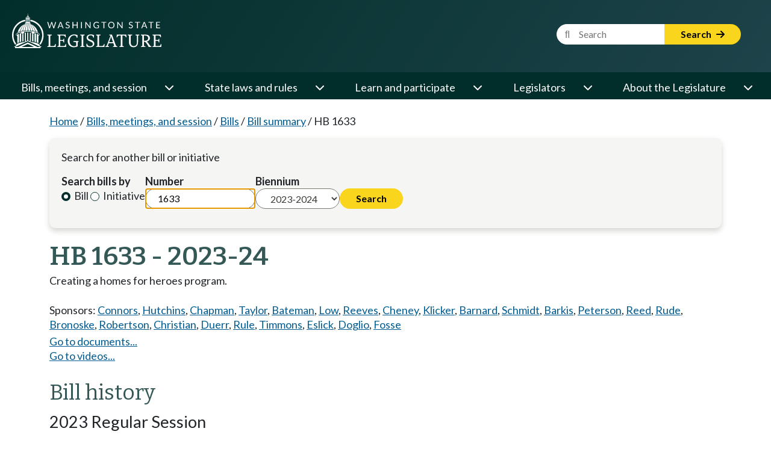

--- FILE ---
content_type: text/html; charset=utf-8
request_url: https://app.leg.wa.gov/billsummary?BillNumber=1633&Initiative=false&Year=2023
body_size: 64524
content:

<!DOCTYPE html>
<html>
<head>
    <base href="/billsummary/" />
    <!--Blazor:{"type":"server","prerenderId":"cd9ef217385d47bca76d46ec696ea59d","key":{"locationHash":"77D12F14A8105320B1AAED6AE7E689DA0EC4483270A645E84079EAA0FFDF550D:0","formattedComponentKey":""},"sequence":0,"descriptor":"CfDJ8D7fgvRdFOVFu8971itowr709n1//mim6QN/m4ssP/8oWZ28tsMw8ZpjkX89PFBL7cToqeLU15LK5KxDJRx7tKj1f68LduR0UDGfS7ceNfz5m95unmHRkEk5ITggVMHiWzvt1vJZYI/9qq3GgD6WXtPeYvL34MUAgKRcj5oyXE0PmFX9w669YO5KamKxWPrUSX9WwDQ6r4/oAH5Q7xgdZIyFR9Q763sCrpA1/7hA07N2gXHTMy\u002BaHyXG1BaLdeongki0t8WMRxXRb6qBuvGApU2t5TmR7y6sP2c10S1cqZocGEJCnrJbUKha14Kgi4pDqmm5tcTQjSnlwIdczQDritfQh154wre/bbamoPsRikgKhs84BPHGNB0lv06Bva7kw5D8YEIOoOKRSTgertJwmMiUIkW0zUcNh/BoVnvc/r4V35\u002B3k6wKxXnuJNp4\u002B78QZex7itxqTefPkpb\u002BS5WyMrJBs/tiuB3/vGnnRdl9GhUZZTHSi3GP898g5zDb8AV/2aa2e2blw3NcBNAl\u002BKtd0ogp7dwJplk\u002B\u002BnofuCYxVwcQmdc4I5ghPwGUtXI2cOtte6x97l26EvcjjPlhivuIEBk="}--><!--Blazor:{"prerenderId":"cd9ef217385d47bca76d46ec696ea59d"}-->

    <meta charset="utf-8" />
    <meta name="viewport" content="width=device-width, initial-scale=1.0">
    <meta name="format-detection" content="telephone=no">
    <title>HB 1633 Washington State Legislature</title>

    <meta http-equiv="X-UA-Compatible" content="IE=EDGE" />
    <script type="text/javascript" src="/ruxitagentjs_ICANVfhqrux_10327251022105625.js" data-dtconfig="rid=RID_-1410483952|rpid=-985228186|domain=wa.gov|reportUrl=/rb_bf18608ouf|app=0b3f430752f1f34b|owasp=1|featureHash=ICANVfhqrux|srsr=10000|rdnt=1|uxrgce=1|cuc=34ku8urp|mel=100000|dpvc=1|md=mdcc1=dBillNumber,mdcc2=dInitiative,mdcc3=dYear,mdcc4=dChamber|lastModification=1768611145406|tp=500,50,0|srbbv=2|agentUri=/ruxitagentjs_ICANVfhqrux_10327251022105625.js"></script><link rel="shortcut icon" href="//app.leg.wa.gov/assets/images/favicon.ico" />
    <link rel="apple-touch-icon" href="//app.leg.wa.gov/assets/images/icon_standard_57.png" />
    <link rel="apple-touch-icon" sizes="72x72" href="//app.leg.wa.gov/assets/images/icon_ipad_72.png" />
    <link rel="apple-touch-icon" sizes="114x114" href="//app.leg.wa.gov/assets/images/icon_retina_114.png" />
    <link rel="apple-touch-icon-precomposed" href="//app.leg.wa.gov/Assets/images/icon_standard_57.png" />
    <script src="./lib/jquery/jquery.min.js"></script>

    <script type="text/javascript" src="//app.leg.wa.gov/assets/Javascript/Framework/2.0/baseFramework.min.js"></script>


    
    <link rel="stylesheet" href="./custom.css" />
    <script src="./lib/bootstrap/bootstrap.bundle.min.js"></script>
    <link rel="stylesheet" href="/billsummary/css/site.min.css?v=NpElsBV2mxUxBAjuUG8hwsb-78Fb1Chbhd8WfFjcNpg" />
    <script src="/billsummary/js/site.min.js?v=QCovNywspQvKVE3MZgTD-8j40i6dLsanx1sgh43VqnA"></script>

    <script type="text/javascript">
        WSL.Url.setRelativeRoot('/billsummary/');
    </script>

    <script>(function(i,s,o,g,r,a,m){i['GoogleAnalyticsObject']=r;i[r]=i[r]||function(){(i[r].q=i[r].q||[]).push(arguments)},i[r].l=1*new Date();a=s.createElement(o),m=s.getElementsByTagName(o)[0];a.async=1;a.src=g;m.parentNode.insertBefore(a,m)})(window,document,'script','//www.google-analytics.com/analytics.js','ga');ga('create', 'UA-798075-3', 'wa.gov');ga('send', 'pageview');</script>
    
        <!-- Google tag (gtag.js) -->
        <script async src="https://www.googletagmanager.com/gtag/js?id=G-7MNSK42VK7"></script>
        <script>
            window.dataLayer = window.dataLayer || [];
            function gtag(){dataLayer.push(arguments);}
            gtag('js', new Date());

            gtag('config', 'G-7MNSK42VK7');
        </script>
    
    <noscript>
        <meta http-equiv="refresh" content="0;url=/billsummary/Home/NoScript" />
    </noscript>

    <link rel="preconnect" href="https://fonts.googleapis.com">
    <link rel="preconnect" href="https://fonts.gstatic.com" crossorigin>
    <link href="https://fonts.googleapis.com/css2?family=Bitter:ital,wght@0,100..900;1,100..900&family=Lato:ital,wght@0,100;0,300;0,400;0,700;0,900;1,100;1,300;1,400;1,700;1,900&display=swap" rel="stylesheet">
    <link rel="stylesheet" href="https://cdnjs.cloudflare.com/ajax/libs/font-awesome/6.6.0/css/all.min.css" integrity="sha512-Kc323vGBEqzTmouAECnVceyQqyqdsSiqLQISBL29aUW4U/M7pSPA/gEUZQqv1cwx4OnYxTxve5UMg5GT6L4JJg==" crossorigin="anonymous" referrerpolicy="no-referrer" />

    <link href="./rcl.css" rel="stylesheet" />
    <link rel="stylesheet" href="./_content/PublicWebsite.Shared.Components/styles/pw-global.css" />
    <script src="./_content/PublicWebsite.Shared.Components/js/navigation.js"></script>

    <link rel="stylesheet" href="https://cdn.syncfusion.com/ej2/29.1.33/fluent.css" />
    <!-- Syncfusion ASP.NET MVC controls scripts -->
    <script src="https://cdn.syncfusion.com/ej2/29.1.33/dist/ej2.min.js"></script>
</head>
<body>
    <div class="main-layout-container">
        <!--Blazor:{"type":"server","prerenderId":"6c5e790dec494d1484f772f949dfd9e5","key":{"locationHash":"B15F5FE46C41D668AE505AC00D26381E8FE8FB597B63444FD35CB493DCA5C122:0","formattedComponentKey":""},"sequence":1,"descriptor":"CfDJ8D7fgvRdFOVFu8971itowr6lhIZcSa7/62yNaLDFQoypC\u002BQnpmw9fls8OM4F3eR7e888zWPgHq81Wvn/gNO18w0Y9zkZ8WyJJXbtVse\u002B5BiGd0CYdNa7WejlHf2LOJ1XDxUo60d0wTiJysEAotKK01oDe\u002Bq39H9GZStOLSgCAyzgiVHUGB745X8nL1xXVCVm/jafEQsMkNSFod0MA5mh/MVjWjrVima96cY2nVprnN7wwv8Puo2yTGMMCVGHx5EXUtRsXhSZEuO9QXUkGBPGQ2mu7SVmTLVZU2XcENJVkADp6QZRne/jgvUEhuc1P8NhP69XqheL2rgdsR2bY05Yw39zwlDlK7hoi6R4r16hmywAFEMG6LUf6pU8mht2omnSVSdYZnyyE9EJqesA5bXvo4fXkUl8fr56wnky\u002Bz\u002BCK8leG82DanYMTyqPxh9YfckC7uBxzBniVrzogP36eOQ/acpinyELkxC2k75imLiHDQQJZWaHUeWP/mscuJ8MzzS9jyxrwpNnqmZj1EtKouWzwTaTbVEqM\u002BOGZisTm6PnQ1I64bhixrm\u002BWOZ/nqp0AfVWeI6t/SPhGq5U2SZqtGw6F0g="}--><!--Blazor:{"prerenderId":"6c5e790dec494d1484f772f949dfd9e5"}-->
        <!--Blazor:{"type":"server","prerenderId":"f8f6313750d546a78dadb1b076e35004","key":{"locationHash":"DAD593D055482EE076BC9DF6FF89176EBBCFC42D68076D121ADD5E2F26C5F8B2:0","formattedComponentKey":""},"sequence":2,"descriptor":"CfDJ8D7fgvRdFOVFu8971itowr5ReNo0\u002B90HBTt0ouz/A49CM21TUL5v6nW7SIeZShQ81SAsUPCObo3OhdsDj2Va0T/xfNLsDdcB3b8zCfdKvrra9ZWcwrkQIUot/EEoAjOrMg0u/9UHaQSCHKV6xmWDLefkH6JxxXWx1EZvP\u002Bdf03UWIApCmJwQfd/fgyXFdkLakZDplDa3jCKEzkZB7KoEzj75TYrefa4OdqI2\u002B8a/zN4lk5NYFNTgayhO9v\u002B5gB7Fc00/ljfTkhciYTpobBBe5sk3b1kMmAuPhOxcwmMyz8sSaVSSLqG4MqkLauiJzUX3x0rD0JVRv886GQjE2w9wUlVj21ce0TEayvMbO3xgcNiNmMpyDYfEqMvmQEmlqYOSTjiJhXzTz8EinPLJ2yS/GwTFw7Yn18NqDS1NZo4X9d3wwOewynr1VYgzC0Sf/3\u002BpbFDoQLMDLU19v1\u002BtDvF/jIyJPN9y8vi9Gs1c\u002BtkkMgXtve6ZzC6CDCUKnXdugU8jeNc5ihuUNknJenf61zVgdj\u002BQKurMjznaQnSYhoV05jVCbTfTnkKoWUaThevjrAOk8IBCIVY7XoDkd23livqPLwQ="}--><div class="pw-header-component" b-941zr87zcj><header b-941zr87zcj><div id="menu-open" b-941zr87zcj><button onclick="Navigation.openMenu();" b-941zr87zcj><i class="fa-solid fa-bars" b-941zr87zcj></i> <span b-941zr87zcj>Menu</span></button></div>
        <div class="row g-0" b-941zr87zcj><div class="col-4" b-941zr87zcj><a href="https://leg.wa.gov" b-941zr87zcj><img src="_content/PublicWebsite.Shared.Components/images/logo.svg" class="page-logo" alt="Washington State Legislature Home" id="logo" b-941zr87zcj></a></div>
            <div class="col-8" b-941zr87zcj><div id="siteSearch" class="float-end" b-941zr87zcj><div class="input-group" b-941zr87zcj><label class="visually-hidden" for="headerSearchTerm" b-941zr87zcj>Website Search Term</label>
                        <input type="text" id="headerSearchTerm" class="input-text search-term" placeholder="&#xF002;&nbsp;&nbsp;&nbsp;&nbsp;&nbsp;Search" b-941zr87zcj>
                        <button onclick="Navigation.siteSearch();" b-941zr87zcj>Search <i class="fa-solid fa-arrow-right" b-941zr87zcj></i></button></div></div>
                <div id="googleOptions" class="float-end" b-941zr87zcj><div id="googleTranslate" b-941zr87zcj></div></div></div></div></header></div>

<script type="text/javascript" src="//translate.google.com/translate_a/element.js?cb=googleTranslateElementInit" b-941zr87zcj></script><!--Blazor:{"prerenderId":"f8f6313750d546a78dadb1b076e35004"}-->
        <!--Blazor:{"type":"server","prerenderId":"117660b34cac4f7ea99ba3d1ffbde295","key":{"locationHash":"EC630D538378C36B07C5B8E023B2712EA53F2336E6F36AC0A2E3AF8FBB8A2C87:0","formattedComponentKey":""},"sequence":3,"descriptor":"CfDJ8D7fgvRdFOVFu8971itowr6KPain3qE7XIL8eaiLnWNmuXh3x1pgbqF2/L\u002BO56YJ/hVoIsLqLVEfiWfljV61BCy4saJOYi6GskJL1hwYYTtdaSuNb3BNbbJ0qvC4c7\u002B8dfJG1si2zXIxWvmiVwHh3jLvfcAdMmCTxkIwISGwgs6LGaCmE5EnWkYjgvyxgQPRt2fMd7BchfBBg94U5HjGIccgNoHtmkybk64B8nvpHZq5SVeJZCNPTMK76IHE3UbsB/69ZAG34MqcxczaDLhCbOilLHr0QfUl6hBkHqKK25s\u002BD0MEpHT9yKIGPMJODlcQnjxx052/4uq7kEs7Xx2HXT189CQQGoW1kNp/5l1XWuE\u002BnDfxOadW2kw3T4ofaLcDs0ou2N4Yy8NKUBTNAMiwJEp1Eo0IxuRnHojxZ\u002BNlJywF9y19e8xB4nxD9FLP30tOntS1dSGQHYlrwiUqF5JUOV8SZDnxrBGvQznYKOQs5IwzMWqNm2ZjM2ES4vJMh6425xeooldxuaX7G6mA0Xb9iUXJ84\u002BEo\u002Byveosfl3mQjLbYcgYZYdSAPk0nuzn8fKwuO9L4ceZDHw2kjXVX/kyRnTE="}--><div class="pw-navbar-component" b-bu8pxafeas><nav b-bu8pxafeas><div id="menu-close" b-bu8pxafeas><div b-bu8pxafeas>
                Menu
            </div>
            <div b-bu8pxafeas><button onclick="Navigation.closeMenu();" b-bu8pxafeas><i class="fa-solid fa-xmark" b-bu8pxafeas></i>
                    <span b-bu8pxafeas>Menu</span></button></div></div>

        <div id="menu-tools" b-bu8pxafeas><div id="nav-google-container" b-bu8pxafeas></div>
            <div id="site-search" b-bu8pxafeas><div class="input-group" b-bu8pxafeas><label for="nav-searchterm" b-bu8pxafeas>Website Search Term</label>
                    <input type="text" id="nav-searchterm" placeholder="&#xF002;&nbsp;&nbsp;&nbsp;&nbsp;&nbsp;Search" b-bu8pxafeas>
                    <button onclick="Navigation.transferToSearchApp()" b-bu8pxafeas>Search <i class="fa-solid fa-arrow-right" b-bu8pxafeas></i></button></div></div></div>

        <ul role="list" class="level1" b-bu8pxafeas><li role="listitem" b-bu8pxafeas><span class="desktop-link " b-bu8pxafeas><a href="https://leg.wa.gov/bills-meetings-and-session/" class="dropdown-item" b-bu8pxafeas>Bills, meetings, and session</a>
                                <button class="level1" onclick="Navigation.showMenu(this)" aria-expanded="false" aria-label="Open or close &#x27;Bills, meetings, and session&#x27; sub-menu" aria-controls="level1-menu-0" id="level1-button-0" b-bu8pxafeas><i class="fa-solid fa-chevron-down" b-bu8pxafeas></i></button></span>
                            <span class="mobile-link" b-bu8pxafeas><a href="https://leg.wa.gov/bills-meetings-and-session/" b-bu8pxafeas>Bills, meetings, and session</a>
                                <button class="level1" onclick="Navigation.showMenu(this)" aria-label="Open or close &#x27;Bills, meetings, and session&#x27; sub-menu" aria-expanded="false" aria-controls="level1-menu-0" id="level1-button-0" b-bu8pxafeas><i class="fa-solid fa-chevron-down" b-bu8pxafeas></i></button></span><ul class="level2  " id="level1-menu-0" role="region" aria-labelledby="level1-button-0" b-bu8pxafeas><li class="level2-item" b-bu8pxafeas><div b-bu8pxafeas><div class="left-menu" b-bu8pxafeas><span b-bu8pxafeas><a href="https://leg.wa.gov/bills-meetings-and-session/bills/" target="_self" b-bu8pxafeas>Bills</a>
                                                                <button class="level2" onclick="Navigation.showSubmenu(this)" onmouseover="Navigation.showSubmenu(this, true)" aria-label="Open or close &#x27;Bills&#x27; sub-menu" aria-expanded="false" aria-controls="level2-menu-0" id="level2-button-0" b-bu8pxafeas><i class="fa-solid fa-chevron-right" b-bu8pxafeas></i></button></span></div>
                                                        <div class="right-menu" b-bu8pxafeas><ul class="level3" style="columns:2" id="level2-menu-0" role="region" aria-labelledby="level2-button-0" b-bu8pxafeas><li b-bu8pxafeas><a href="https://leg.wa.gov/bills-meetings-and-session/bills/how-to-track-a-bill/" target="_self" class="dropdown-item" b-bu8pxafeas>How to track a bill</a></li><li b-bu8pxafeas><a href="https://leg.wa.gov/bills-meetings-and-session/bills/how-to-comment-on-a-bill/" target="_self" class="dropdown-item" b-bu8pxafeas>How to comment on a bill</a></li><li b-bu8pxafeas><a href="https://leg.wa.gov/bills-meetings-and-session/bills/help-with-bills/" target="_self" class="dropdown-item" b-bu8pxafeas>Help with bills</a></li><li b-bu8pxafeas><a href="https://leg.wa.gov/bills-meetings-and-session/bills/data-and-statistics/" target="_self" class="dropdown-item" b-bu8pxafeas>Data and statistics</a></li><li b-bu8pxafeas><a href="https://app.leg.wa.gov/billinfo/prefiled" target="_self" class="dropdown-item" b-bu8pxafeas>Prefiled bills</a></li></ul></div></div></li><li class="level2-item" b-bu8pxafeas><div b-bu8pxafeas><div class="left-menu" b-bu8pxafeas><span b-bu8pxafeas><a href="https://app.leg.wa.gov/committeeschedules/" target="_self" b-bu8pxafeas>Meeting schedules</a></span></div>
                                                        <div class="right-menu" b-bu8pxafeas></div></div></li><li class="level2-item" b-bu8pxafeas><div b-bu8pxafeas><div class="left-menu" b-bu8pxafeas><span b-bu8pxafeas><a href="https://leg.wa.gov/bills-meetings-and-session/session/" target="_self" b-bu8pxafeas>Session</a>
                                                                <button class="level2" onclick="Navigation.showSubmenu(this)" onmouseover="Navigation.showSubmenu(this, true)" aria-label="Open or close &#x27;Session&#x27; sub-menu" aria-expanded="false" aria-controls="level2-menu-1" id="level2-button-1" b-bu8pxafeas><i class="fa-solid fa-chevron-right" b-bu8pxafeas></i></button></span></div>
                                                        <div class="right-menu" b-bu8pxafeas><ul class="level3" style="" id="level2-menu-1" role="region" aria-labelledby="level2-button-1" b-bu8pxafeas><li b-bu8pxafeas><a href="https://leg.wa.gov/bills-meetings-and-session/session/how-to-testify-at-a-committee-meeting/" target="_self" class="dropdown-item" b-bu8pxafeas>How to testify at a committee meeting</a></li><li b-bu8pxafeas><a href="https://leg.wa.gov/bills-meetings-and-session/session/session-documents/" target="_self" class="dropdown-item" b-bu8pxafeas>Session documents</a></li></ul></div></div></li><li class="level2-item" b-bu8pxafeas><div b-bu8pxafeas><div class="left-menu" b-bu8pxafeas><span b-bu8pxafeas><a href="https://app.leg.wa.gov/billinfo/initiatives" target="_self" b-bu8pxafeas>Initiatives and referenda</a></span></div>
                                                        <div class="right-menu" b-bu8pxafeas></div></div></li></ul></li><li role="listitem" b-bu8pxafeas><span class="desktop-link " b-bu8pxafeas><a href="https://leg.wa.gov/state-laws-and-rules/" class="dropdown-item" b-bu8pxafeas>State laws and rules</a>
                                <button class="level1" onclick="Navigation.showMenu(this)" aria-expanded="false" aria-label="Open or close &#x27;State laws and rules&#x27; sub-menu" aria-controls="level1-menu-1" id="level1-button-1" b-bu8pxafeas><i class="fa-solid fa-chevron-down" b-bu8pxafeas></i></button></span>
                            <span class="mobile-link" b-bu8pxafeas><a href="https://leg.wa.gov/state-laws-and-rules/" b-bu8pxafeas>State laws and rules</a>
                                <button class="level1" onclick="Navigation.showMenu(this)" aria-label="Open or close &#x27;State laws and rules&#x27; sub-menu" aria-expanded="false" aria-controls="level1-menu-1" id="level1-button-1" b-bu8pxafeas><i class="fa-solid fa-chevron-down" b-bu8pxafeas></i></button></span><ul class="level2  " id="level1-menu-1" role="region" aria-labelledby="level1-button-1" b-bu8pxafeas><li class="level2-item" b-bu8pxafeas><div b-bu8pxafeas><div class="left-menu" b-bu8pxafeas><span b-bu8pxafeas><a href="https://leg.wa.gov/state-laws-and-rules/washington-state-constitution/" target="_self" b-bu8pxafeas>Washington State Constitution</a></span></div>
                                                        <div class="right-menu" b-bu8pxafeas></div></div></li><li class="level2-item" b-bu8pxafeas><div b-bu8pxafeas><div class="left-menu" b-bu8pxafeas><span b-bu8pxafeas><a href="https://leg.wa.gov/state-laws-and-rules/state-laws-rcw/" target="_self" b-bu8pxafeas>State laws (RCW)</a>
                                                                <button class="level2" onclick="Navigation.showSubmenu(this)" onmouseover="Navigation.showSubmenu(this, true)" aria-label="Open or close &#x27;State laws (RCW)&#x27; sub-menu" aria-expanded="false" aria-controls="level2-menu-2" id="level2-button-2" b-bu8pxafeas><i class="fa-solid fa-chevron-right" b-bu8pxafeas></i></button></span></div>
                                                        <div class="right-menu" b-bu8pxafeas><ul class="level3" style="" id="level2-menu-2" role="region" aria-labelledby="level2-button-2" b-bu8pxafeas><li b-bu8pxafeas><a href="https://leg.wa.gov/state-laws-and-rules/state-laws-rcw/session-laws/" target="_self" class="dropdown-item" b-bu8pxafeas>Session laws</a></li><li b-bu8pxafeas><a href="https://leg.wa.gov/state-laws-and-rules/state-laws-rcw/past-versions-of-state-laws/" target="_self" class="dropdown-item" b-bu8pxafeas>Past versions of state laws</a></li><li b-bu8pxafeas><a href="https://leg.wa.gov/state-laws-and-rules/state-laws-rcw/help-with-state-laws/" target="_self" class="dropdown-item" b-bu8pxafeas>Help with state laws</a></li></ul></div></div></li><li class="level2-item" b-bu8pxafeas><div b-bu8pxafeas><div class="left-menu" b-bu8pxafeas><span b-bu8pxafeas><a href="https://leg.wa.gov/state-laws-and-rules/state-rules-wac/" target="_self" b-bu8pxafeas>State rules (WAC)</a>
                                                                <button class="level2" onclick="Navigation.showSubmenu(this)" onmouseover="Navigation.showSubmenu(this, true)" aria-label="Open or close &#x27;State rules (WAC)&#x27; sub-menu" aria-expanded="false" aria-controls="level2-menu-3" id="level2-button-3" b-bu8pxafeas><i class="fa-solid fa-chevron-right" b-bu8pxafeas></i></button></span></div>
                                                        <div class="right-menu" b-bu8pxafeas><ul class="level3" style="" id="level2-menu-3" role="region" aria-labelledby="level2-button-3" b-bu8pxafeas><li b-bu8pxafeas><a href="https://leg.wa.gov/state-laws-and-rules/state-rules-wac/past-versions-of-state-rules/" target="_self" class="dropdown-item" b-bu8pxafeas>Past versions of state rules</a></li></ul></div></div></li><li class="level2-item" b-bu8pxafeas><div b-bu8pxafeas><div class="left-menu" b-bu8pxafeas><span b-bu8pxafeas><a href="https://leg.wa.gov/state-laws-and-rules/washington-state-register/" target="_self" b-bu8pxafeas>Washington State Register</a>
                                                                <button class="level2" onclick="Navigation.showSubmenu(this)" onmouseover="Navigation.showSubmenu(this, true)" aria-label="Open or close &#x27;Washington State Register&#x27; sub-menu" aria-expanded="false" aria-controls="level2-menu-4" id="level2-button-4" b-bu8pxafeas><i class="fa-solid fa-chevron-right" b-bu8pxafeas></i></button></span></div>
                                                        <div class="right-menu" b-bu8pxafeas><ul class="level3" style="" id="level2-menu-4" role="region" aria-labelledby="level2-button-4" b-bu8pxafeas><li b-bu8pxafeas><a href="https://leg.wa.gov/state-laws-and-rules/washington-state-register/rule-making-help/" target="_self" class="dropdown-item" b-bu8pxafeas>Rule-making help</a></li><li b-bu8pxafeas><a href="https://leg.wa.gov/state-laws-and-rules/washington-state-register/rule-making-activity/" target="_self" class="dropdown-item" b-bu8pxafeas>Rule-making activity</a></li></ul></div></div></li><li class="level2-item" b-bu8pxafeas><div b-bu8pxafeas><div class="left-menu" b-bu8pxafeas><span b-bu8pxafeas><a href="https://leg.wa.gov/state-laws-and-rules/washington-state-register/rule-making-help/rule-drafting-service-rds/" target="_self" b-bu8pxafeas>Rule Drafting Service (RDS)</a></span></div>
                                                        <div class="right-menu" b-bu8pxafeas></div></div></li></ul></li><li role="listitem" b-bu8pxafeas><span class="desktop-link " b-bu8pxafeas><a href="https://leg.wa.gov/learn-and-participate/" class="dropdown-item" b-bu8pxafeas>Learn and participate</a>
                                <button class="level1" onclick="Navigation.showMenu(this)" aria-expanded="false" aria-label="Open or close &#x27;Learn and participate&#x27; sub-menu" aria-controls="level1-menu-2" id="level1-button-2" b-bu8pxafeas><i class="fa-solid fa-chevron-down" b-bu8pxafeas></i></button></span>
                            <span class="mobile-link" b-bu8pxafeas><a href="https://leg.wa.gov/learn-and-participate/" b-bu8pxafeas>Learn and participate</a>
                                <button class="level1" onclick="Navigation.showMenu(this)" aria-label="Open or close &#x27;Learn and participate&#x27; sub-menu" aria-expanded="false" aria-controls="level1-menu-2" id="level1-button-2" b-bu8pxafeas><i class="fa-solid fa-chevron-down" b-bu8pxafeas></i></button></span><ul class="level2  " id="level1-menu-2" role="region" aria-labelledby="level1-button-2" b-bu8pxafeas><li class="level2-item" b-bu8pxafeas><div b-bu8pxafeas><div class="left-menu" b-bu8pxafeas><span b-bu8pxafeas><a href="https://leg.wa.gov/learn-and-participate/civic-education-programs/" target="_self" b-bu8pxafeas>Civic education programs</a>
                                                                <button class="level2" onclick="Navigation.showSubmenu(this)" onmouseover="Navigation.showSubmenu(this, true)" aria-label="Open or close &#x27;Civic education programs&#x27; sub-menu" aria-expanded="false" aria-controls="level2-menu-5" id="level2-button-5" b-bu8pxafeas><i class="fa-solid fa-chevron-right" b-bu8pxafeas></i></button></span></div>
                                                        <div class="right-menu" b-bu8pxafeas><ul class="level3" style="" id="level2-menu-5" role="region" aria-labelledby="level2-button-5" b-bu8pxafeas><li b-bu8pxafeas><a href="https://leg.wa.gov/learn-and-participate/civic-education-programs/page-program/" target="_self" class="dropdown-item" b-bu8pxafeas>Page Program</a></li><li b-bu8pxafeas><a href="https://leg.wa.gov/learn-and-participate/civic-education-programs/internship-program/" target="_self" class="dropdown-item" b-bu8pxafeas>Internship Program</a></li><li b-bu8pxafeas><a href="https://leg.wa.gov/learn-and-participate/civic-education-programs/legislative-scholar-program/" target="_self" class="dropdown-item" b-bu8pxafeas>Legislative Scholar Program</a></li></ul></div></div></li><li class="level2-item" b-bu8pxafeas><div b-bu8pxafeas><div class="left-menu" b-bu8pxafeas><span b-bu8pxafeas><a href="https://leg.wa.gov/learn-and-participate/how-a-bill-becomes-a-law/" target="_self" b-bu8pxafeas>How a bill becomes a law</a></span></div>
                                                        <div class="right-menu" b-bu8pxafeas></div></div></li><li class="level2-item" b-bu8pxafeas><div b-bu8pxafeas><div class="left-menu" b-bu8pxafeas><span b-bu8pxafeas><a href="https://leg.wa.gov/learn-and-participate/how-to-participate-in-the-lawmaking-process/" target="_self" b-bu8pxafeas>How to participate in the lawmaking process</a></span></div>
                                                        <div class="right-menu" b-bu8pxafeas></div></div></li><li class="level2-item" b-bu8pxafeas><div b-bu8pxafeas><div class="left-menu" b-bu8pxafeas><span b-bu8pxafeas><a href="https://leg.wa.gov/learn-and-participate/educational-resources/" target="_self" b-bu8pxafeas>Educational resources</a>
                                                                <button class="level2" onclick="Navigation.showSubmenu(this)" onmouseover="Navigation.showSubmenu(this, true)" aria-label="Open or close &#x27;Educational resources&#x27; sub-menu" aria-expanded="false" aria-controls="level2-menu-6" id="level2-button-6" b-bu8pxafeas><i class="fa-solid fa-chevron-right" b-bu8pxafeas></i></button></span></div>
                                                        <div class="right-menu" b-bu8pxafeas><ul class="level3" style="columns:2" id="level2-menu-6" role="region" aria-labelledby="level2-button-6" b-bu8pxafeas><li b-bu8pxafeas><a href="https://leg.wa.gov/learn-and-participate/educational-resources/classroom-and-learning-materials/" target="_self" class="dropdown-item" b-bu8pxafeas>Classroom and learning materials</a></li><li b-bu8pxafeas><a href="https://leg.wa.gov/learn-and-participate/educational-resources/legislative-documents-in-alphabetical-order/" target="_self" class="dropdown-item" b-bu8pxafeas>Legislative documents in alphabetical order</a></li><li b-bu8pxafeas><a href="https://leg.wa.gov/learn-and-participate/educational-resources/pension-education/" target="_self" class="dropdown-item" b-bu8pxafeas>Pension education</a></li><li b-bu8pxafeas><a href="https://leg.wa.gov/learn-and-participate/educational-resources/state-symbols/" target="_self" class="dropdown-item" b-bu8pxafeas>State symbols</a></li><li b-bu8pxafeas><a href="https://leg.wa.gov/learn-and-participate/educational-resources/civics-organizations/" target="_self" class="dropdown-item" b-bu8pxafeas>Civics organizations</a></li></ul></div></div></li><li class="level2-item" b-bu8pxafeas><div b-bu8pxafeas><div class="left-menu" b-bu8pxafeas><span b-bu8pxafeas><a href="https://fiscal.wa.gov/" target="_blank" b-bu8pxafeas>State budgets (fiscal.wa.gov)</a></span></div>
                                                        <div class="right-menu" b-bu8pxafeas></div></div></li><li class="level2-item" b-bu8pxafeas><div b-bu8pxafeas><div class="left-menu" b-bu8pxafeas><span b-bu8pxafeas><a href="https://leg.wa.gov/learn-and-participate/glossary/" target="_self" b-bu8pxafeas>Glossary of legislative terms</a></span></div>
                                                        <div class="right-menu" b-bu8pxafeas></div></div></li></ul></li><li role="listitem" b-bu8pxafeas><span class="desktop-link " b-bu8pxafeas><a href="https://leg.wa.gov/legislators/" class="dropdown-item" b-bu8pxafeas>Legislators</a>
                                <button class="level1" onclick="Navigation.showMenu(this)" aria-expanded="false" aria-label="Open or close &#x27;Legislators&#x27; sub-menu" aria-controls="level1-menu-3" id="level1-button-3" b-bu8pxafeas><i class="fa-solid fa-chevron-down" b-bu8pxafeas></i></button></span>
                            <span class="mobile-link" b-bu8pxafeas><a href="https://leg.wa.gov/legislators/" b-bu8pxafeas>Legislators</a>
                                <button class="level1" onclick="Navigation.showMenu(this)" aria-label="Open or close &#x27;Legislators&#x27; sub-menu" aria-expanded="false" aria-controls="level1-menu-3" id="level1-button-3" b-bu8pxafeas><i class="fa-solid fa-chevron-down" b-bu8pxafeas></i></button></span><ul class="level2  " id="level1-menu-3" role="region" aria-labelledby="level1-button-3" b-bu8pxafeas><li class="level2-item" b-bu8pxafeas><div b-bu8pxafeas><div class="left-menu" b-bu8pxafeas><span b-bu8pxafeas><a href="https://app.leg.wa.gov/districtfinder" target="_self" b-bu8pxafeas>District Finder</a></span></div>
                                                        <div class="right-menu" b-bu8pxafeas></div></div></li><li class="level2-item" b-bu8pxafeas><div b-bu8pxafeas><div class="left-menu" b-bu8pxafeas><span b-bu8pxafeas><a href="https://leg.wa.gov/legislators/legislator-directories/" target="_self" b-bu8pxafeas>Legislator directories</a></span></div>
                                                        <div class="right-menu" b-bu8pxafeas></div></div></li><li class="level2-item" b-bu8pxafeas><div b-bu8pxafeas><div class="left-menu" b-bu8pxafeas><span b-bu8pxafeas><a href="https://leg.wa.gov/legislators/how-to-send-a-message-to-a-legislator/" target="_self" b-bu8pxafeas>How to send a message to a legislator</a></span></div>
                                                        <div class="right-menu" b-bu8pxafeas></div></div></li><li class="level2-item" b-bu8pxafeas><div b-bu8pxafeas><div class="left-menu" b-bu8pxafeas><span b-bu8pxafeas><a href="https://leg.wa.gov/legislators/house-and-senate-class-photos/" target="_self" b-bu8pxafeas>House and Senate class photos</a>
                                                                <button class="level2" onclick="Navigation.showSubmenu(this)" onmouseover="Navigation.showSubmenu(this, true)" aria-label="Open or close &#x27;House and Senate class photos&#x27; sub-menu" aria-expanded="false" aria-controls="level2-menu-7" id="level2-button-7" b-bu8pxafeas><i class="fa-solid fa-chevron-right" b-bu8pxafeas></i></button></span></div>
                                                        <div class="right-menu" b-bu8pxafeas><ul class="level3" style="" id="level2-menu-7" role="region" aria-labelledby="level2-button-7" b-bu8pxafeas><li b-bu8pxafeas><a href="https://leg.wa.gov/legislators/house-and-senate-class-photos/house-class-photos/" target="_self" class="dropdown-item" b-bu8pxafeas>House Class Photos</a></li><li b-bu8pxafeas><a href="https://leg.wa.gov/legislators/house-and-senate-class-photos/senate-class-photos/" target="_self" class="dropdown-item" b-bu8pxafeas>Senate Class Photos</a></li></ul></div></div></li></ul></li><li role="listitem" b-bu8pxafeas><span class="desktop-link " b-bu8pxafeas><a href="https://leg.wa.gov/about-the-legislature/" class="dropdown-item" b-bu8pxafeas>About the Legislature</a>
                                <button class="level1" onclick="Navigation.showMenu(this)" aria-expanded="false" aria-label="Open or close &#x27;About the Legislature&#x27; sub-menu" aria-controls="level1-menu-4" id="level1-button-4" b-bu8pxafeas><i class="fa-solid fa-chevron-down" b-bu8pxafeas></i></button></span>
                            <span class="mobile-link" b-bu8pxafeas><a href="https://leg.wa.gov/about-the-legislature/" b-bu8pxafeas>About the Legislature</a>
                                <button class="level1" onclick="Navigation.showMenu(this)" aria-label="Open or close &#x27;About the Legislature&#x27; sub-menu" aria-expanded="false" aria-controls="level1-menu-4" id="level1-button-4" b-bu8pxafeas><i class="fa-solid fa-chevron-down" b-bu8pxafeas></i></button></span><ul class="level2  " id="level1-menu-4" role="region" aria-labelledby="level1-button-4" b-bu8pxafeas><li class="level2-item" b-bu8pxafeas><div b-bu8pxafeas><div class="left-menu" b-bu8pxafeas><span b-bu8pxafeas><a href="https://leg.wa.gov/about-the-legislature/house-of-representatives/" target="_self" b-bu8pxafeas>House of Representatives</a>
                                                                <button class="level2" onclick="Navigation.showSubmenu(this)" onmouseover="Navigation.showSubmenu(this, true)" aria-label="Open or close &#x27;House of Representatives&#x27; sub-menu" aria-expanded="false" aria-controls="level2-menu-8" id="level2-button-8" b-bu8pxafeas><i class="fa-solid fa-chevron-right" b-bu8pxafeas></i></button></span></div>
                                                        <div class="right-menu" b-bu8pxafeas><ul class="level3" style="" id="level2-menu-8" role="region" aria-labelledby="level2-button-8" b-bu8pxafeas><li b-bu8pxafeas><a href="https://leg.wa.gov/about-the-legislature/house-of-representatives/house-administration/" target="_self" class="dropdown-item" b-bu8pxafeas>House Administration</a></li><li b-bu8pxafeas><a href="https://leg.wa.gov/about-the-legislature/house-of-representatives/office-of-program-research/" target="_self" class="dropdown-item" b-bu8pxafeas>Office of Program Research</a></li></ul></div></div></li><li class="level2-item" b-bu8pxafeas><div b-bu8pxafeas><div class="left-menu" b-bu8pxafeas><span b-bu8pxafeas><a href="https://leg.wa.gov/about-the-legislature/senate/" target="_self" b-bu8pxafeas>Senate</a>
                                                                <button class="level2" onclick="Navigation.showSubmenu(this)" onmouseover="Navigation.showSubmenu(this, true)" aria-label="Open or close &#x27;Senate&#x27; sub-menu" aria-expanded="false" aria-controls="level2-menu-9" id="level2-button-9" b-bu8pxafeas><i class="fa-solid fa-chevron-right" b-bu8pxafeas></i></button></span></div>
                                                        <div class="right-menu" b-bu8pxafeas><ul class="level3" style="" id="level2-menu-9" role="region" aria-labelledby="level2-button-9" b-bu8pxafeas><li b-bu8pxafeas><a href="https://leg.wa.gov/about-the-legislature/senate/senate-committee-services/" target="_self" class="dropdown-item" b-bu8pxafeas>Senate Committee Services</a></li><li b-bu8pxafeas><a href="https://leg.wa.gov/about-the-legislature/senate/schedules/" target="_self" class="dropdown-item" b-bu8pxafeas>Schedules</a></li><li b-bu8pxafeas><a href="https://leg.wa.gov/about-the-legislature/senate/leadership/" target="_self" class="dropdown-item" b-bu8pxafeas>Leadership</a></li><li b-bu8pxafeas><a href="https://leg.wa.gov/about-the-legislature/senate/administration/" target="_self" class="dropdown-item" b-bu8pxafeas>Administration</a></li></ul></div></div></li><li class="level2-item" b-bu8pxafeas><div b-bu8pxafeas><div class="left-menu" b-bu8pxafeas><span b-bu8pxafeas><a href="https://leg.wa.gov/about-the-legislature/committees/" target="_self" b-bu8pxafeas>Committees</a></span></div>
                                                        <div class="right-menu" b-bu8pxafeas></div></div></li><li class="level2-item" b-bu8pxafeas><div b-bu8pxafeas><div class="left-menu" b-bu8pxafeas><span b-bu8pxafeas><a href="https://leg.wa.gov/about-the-legislature/legislative-information-center/" target="_self" b-bu8pxafeas>Legislative Information Center</a></span></div>
                                                        <div class="right-menu" b-bu8pxafeas></div></div></li><li class="level2-item" b-bu8pxafeas><div b-bu8pxafeas><div class="left-menu" b-bu8pxafeas><span b-bu8pxafeas><a href="https://leg.wa.gov/about-the-legislature/legislative-agencies/" target="_self" b-bu8pxafeas>Legislative agencies</a>
                                                                <button class="level2" onclick="Navigation.showSubmenu(this)" onmouseover="Navigation.showSubmenu(this, true)" aria-label="Open or close &#x27;Legislative agencies&#x27; sub-menu" aria-expanded="false" aria-controls="level2-menu-10" id="level2-button-10" b-bu8pxafeas><i class="fa-solid fa-chevron-right" b-bu8pxafeas></i></button></span></div>
                                                        <div class="right-menu" b-bu8pxafeas><ul class="level3" style="columns:2" id="level2-menu-10" role="region" aria-labelledby="level2-button-10" b-bu8pxafeas><li b-bu8pxafeas><a href="https://leg.wa.gov/about-the-legislature/legislative-agencies/jlarc/" target="_self" class="dropdown-item" b-bu8pxafeas>Joint Legislative Audit and Review Committee (JLARC)</a></li><li b-bu8pxafeas><a href="https://leg.wa.gov/about-the-legislature/legislative-agencies/jtc/" target="_self" class="dropdown-item" b-bu8pxafeas>Joint Transportation Committee (JTC)</a></li><li b-bu8pxafeas><a href="https://leg.wa.gov/about-the-legislature/legislative-agencies/leb/" target="_self" class="dropdown-item" b-bu8pxafeas>Legislative Ethics Board (LEB)</a></li><li b-bu8pxafeas><a href="https://leg.wa.gov/about-the-legislature/legislative-agencies/leap/" target="_self" class="dropdown-item" b-bu8pxafeas>Legislative Evaluation and Accountability Program (LEAP) Committee</a></li><li b-bu8pxafeas><a href="https://leg.wa.gov/about-the-legislature/legislative-agencies/leg-tech/" target="_self" class="dropdown-item" b-bu8pxafeas>Legislative Service Center (LEG-TECH)</a></li><li b-bu8pxafeas><a href="https://lss.leg.wa.gov/" target="_blank" class="dropdown-item" b-bu8pxafeas>Legislative Support Services (LSS)</a></li><li b-bu8pxafeas><a href="https://leg.wa.gov/about-the-legislature/legislative-agencies/cro/" target="_self" class="dropdown-item" b-bu8pxafeas>Office of the Code Reviser (CRO)</a></li><li b-bu8pxafeas><a href="https://leg.wa.gov/about-the-legislature/legislative-agencies/osllr/" target="_self" class="dropdown-item" b-bu8pxafeas>Office of State Legislative Labor Relations (OSLLR)</a></li><li b-bu8pxafeas><a href="https://leg.wa.gov/about-the-legislature/legislative-agencies/osa/" target="_self" class="dropdown-item" b-bu8pxafeas>Office of the State Actuary (OSA)</a></li></ul></div></div></li><li class="level2-item" b-bu8pxafeas><div b-bu8pxafeas><div class="left-menu" b-bu8pxafeas><span b-bu8pxafeas><a href="https://leg.wa.gov/about-the-legislature/legislative-procedures/" target="_self" b-bu8pxafeas>Legislative procedures</a>
                                                                <button class="level2" onclick="Navigation.showSubmenu(this)" onmouseover="Navigation.showSubmenu(this, true)" aria-label="Open or close &#x27;Legislative procedures&#x27; sub-menu" aria-expanded="false" aria-controls="level2-menu-11" id="level2-button-11" b-bu8pxafeas><i class="fa-solid fa-chevron-right" b-bu8pxafeas></i></button></span></div>
                                                        <div class="right-menu" b-bu8pxafeas><ul class="level3" style="columns:2" id="level2-menu-11" role="region" aria-labelledby="level2-button-11" b-bu8pxafeas><li b-bu8pxafeas><a href="https://leg.wa.gov/about-the-legislature/legislative-procedures/house-rules/" target="_self" class="dropdown-item" b-bu8pxafeas>House rules</a></li><li b-bu8pxafeas><a href="https://leg.wa.gov/about-the-legislature/legislative-procedures/senate-rules/" target="_self" class="dropdown-item" b-bu8pxafeas>Senate rules</a></li><li b-bu8pxafeas><a href="https://leg.wa.gov/about-the-legislature/legislative-procedures/joint-rules/" target="_self" class="dropdown-item" b-bu8pxafeas>Joint rules</a></li><li b-bu8pxafeas><a href="https://leg.wa.gov/about-the-legislature/legislative-procedures/reeds-rules/" target="_self" class="dropdown-item" b-bu8pxafeas>Reed&#x27;s Rules</a></li><li b-bu8pxafeas><a href="https://leg.wa.gov/about-the-legislature/legislative-procedures/senate-emergency-parliamentary-rules/" target="_self" class="dropdown-item" b-bu8pxafeas>Senate emergency parliamentary rules</a></li><li b-bu8pxafeas><a href="https://leg.wa.gov/about-the-legislature/senate/administration/senate-committee-room-rules/" target="_self" class="dropdown-item" b-bu8pxafeas>Senate committee room rules</a></li><li b-bu8pxafeas><a href="https://leg.wa.gov/about-the-legislature/legislative-procedures/code-revisers-office-procedures/" target="_self" class="dropdown-item" b-bu8pxafeas>Code Reviser&#x27;s Office Procedures</a></li><li b-bu8pxafeas><a href="https://leg.wa.gov/about-the-legislature/legislative-procedures/ethics-board-rules/" target="_self" class="dropdown-item" b-bu8pxafeas>Ethics Board rules</a></li><li b-bu8pxafeas><a href="https://leg.wa.gov/state-laws-and-rules/washington-state-constitution/" target="_self" class="dropdown-item" b-bu8pxafeas>Washington State Constitution</a></li></ul></div></div></li><li class="level2-item" b-bu8pxafeas><div b-bu8pxafeas><div class="left-menu" b-bu8pxafeas><span b-bu8pxafeas><a href="https://leg.wa.gov/about-the-legislature/ethics/" target="_self" b-bu8pxafeas>Ethics</a>
                                                                <button class="level2" onclick="Navigation.showSubmenu(this)" onmouseover="Navigation.showSubmenu(this, true)" aria-label="Open or close &#x27;Ethics&#x27; sub-menu" aria-expanded="false" aria-controls="level2-menu-12" id="level2-button-12" b-bu8pxafeas><i class="fa-solid fa-chevron-right" b-bu8pxafeas></i></button></span></div>
                                                        <div class="right-menu" b-bu8pxafeas><ul class="level3" style="columns:2" id="level2-menu-12" role="region" aria-labelledby="level2-button-12" b-bu8pxafeas><li b-bu8pxafeas><a href="https://leg.wa.gov/about-the-legislature/ethics/ethics-advisory-opinions/" target="_self" class="dropdown-item" b-bu8pxafeas>Ethics advisory opinions</a></li><li b-bu8pxafeas><a href="https://leg.wa.gov/about-the-legislature/ethics/ethics-complaint-opinions/" target="_self" class="dropdown-item" b-bu8pxafeas>Ethics complaint opinions</a></li><li b-bu8pxafeas><a href="https://leg.wa.gov/about-the-legislature/ethics/ethics-alerts/" target="_self" class="dropdown-item" b-bu8pxafeas>Ethics alerts</a></li><li b-bu8pxafeas><a href="https://leg.wa.gov/about-the-legislature/ethics/ethics-reports/" target="_self" class="dropdown-item" b-bu8pxafeas>Ethics reports</a></li><li b-bu8pxafeas><a href="https://na4.documents.adobe.com/public/esignWidget?wid=CBFCIBAA3AAABLblqZhDBxzMxm9qEzn8gS4ZvtX5ndW2xR0OmlGlKuIpLSJqHtsZIL4IEUmhDnWTVk-tKJpo*" target="_blank" class="dropdown-item" b-bu8pxafeas>Ethics complaint form</a></li></ul></div></div></li><li class="level2-item" b-bu8pxafeas><div b-bu8pxafeas><div class="left-menu" b-bu8pxafeas><span b-bu8pxafeas><a href="https://leg.wa.gov/about-the-legislature/history-of-the-legislature/" target="_self" b-bu8pxafeas>History of the Legislature</a>
                                                                <button class="level2" onclick="Navigation.showSubmenu(this)" onmouseover="Navigation.showSubmenu(this, true)" aria-label="Open or close &#x27;History of the Legislature&#x27; sub-menu" aria-expanded="false" aria-controls="level2-menu-13" id="level2-button-13" b-bu8pxafeas><i class="fa-solid fa-chevron-right" b-bu8pxafeas></i></button></span></div>
                                                        <div class="right-menu" b-bu8pxafeas><ul class="level3" style="" id="level2-menu-13" role="region" aria-labelledby="level2-button-13" b-bu8pxafeas><li b-bu8pxafeas><a href="https://leg.wa.gov/about-the-legislature/history-of-the-legislature/enabling-act/" target="_self" class="dropdown-item" b-bu8pxafeas>Enabling Act</a></li><li b-bu8pxafeas><a href="https://leg.wa.gov/about-the-legislature/history-of-the-legislature/territorial-history/" target="_self" class="dropdown-item" b-bu8pxafeas>Territorial history</a></li><li b-bu8pxafeas><a href="https://leg.wa.gov/about-the-legislature/history-of-the-legislature/senate-presidents/" target="_self" class="dropdown-item" b-bu8pxafeas>Senate Presidents</a></li><li b-bu8pxafeas><a href="https://leg.wa.gov/about-the-legislature/history-of-the-legislature/preserving-capitol-furniture/" target="_self" class="dropdown-item" b-bu8pxafeas>Preserving Capitol furniture</a></li></ul></div></div></li></ul></li></ul>
        <div id="submenu-container" b-bu8pxafeas></div></nav></div><!--Blazor:{"prerenderId":"117660b34cac4f7ea99ba3d1ffbde295"}-->

        <div class="page bill-summary-page">
            <main>
                <article>
                    <div class="container my-4">
                        

        <link id="rssLink" rel="alternate" title="Bill Summary RSS Feed" href='https://app.leg.wa.gov/billsummary/Home/Rss/1633/2023/House/False' type="application/rss+xml" />

<div>
        <div>

<script type="text/javascript">
    $(document).ready(function (e) {
        $(".asyncSection").each(function (index, item) {
            var url = $(item).data("url");
            if (url && url.length > 0) {
                $(item).load(url);
            }
        });
    });
</script>


<div class="breadcrumb no-print">
    <a class="link link-links" href="https://leg.wa.gov/">Home</a>
    <span>&nbsp;/&nbsp;</span><a class="link link-links" href="https://leg.wa.gov/bills-meetings-and-session/">Bills, meetings, and session</a>
    <span>&nbsp;/&nbsp;</span><a class="link link-links" href="https://leg.wa.gov/bills-meetings-and-session/bills/">Bills</a>
    
    <span>&nbsp;/&nbsp;</span><a class="link link-links" href="./">Bill summary</a>
        <span>&nbsp;/&nbsp;</span><span>HB 1633</span>
</div>

<div class="no-print mb-4 searchForAnotherBill">
    <legtech-accordion>
        <h2 class="accordion-header">
            Search for another bill
        </h2>
        <div class="accordion-content">
            <p class="search-label">Search for another bill or initiative</p>
            <div class="searchcolumn-detail">
                

<div class="main-search-controls">
    <div>
        <label for="searchBillsBy">Search bills by</label>
        <fieldset id="searchBillsBy" data-role="controlgroup" data-type="horizontal">

                <label>
                    <input type="radio" id="legTypeBill" name="Initiative" value="false" checked onchange="WSLApp.Search.toggleBienniumList();" />
                    Bill
                </label>
                <label>
                    <input type="radio" id="legTypeInitiative" name="Initiative" value="true" onchange="WSLApp.Search.toggleBienniumList();" />
                    Initiative
                </label>
        </fieldset>
    </div>
    <div>
        <label for="BillNumber">Number</label>
        <input autofocus="autofocus" class="select-on-focus" data-val="true" data-val-required="The Bill Number is required" id="BillNumber" maxlength="8" name="BillNumber" placeholder="ex. 1357" type="text" value="1633" />
        <span id="bill_validation"><span class="field-validation-valid" data-valmsg-for="BillNumber" data-valmsg-replace="true"></span></span>

    </div>
    <div>
        <label for="Year">Biennium</label>
<select class="input-select" data-val="true" data-val-required="The Year field is required." id="Year" name="Year"><option value="2025">2025-2026</option>
<option selected="selected" value="2023">2023-2024</option>
<option value="2021">2021-2022</option>
<option value="2019">2019-2020</option>
<option value="2017">2017-2018</option>
<option value="2015">2015-2016</option>
<option value="2013">2013-2014</option>
<option value="2011">2011-2012</option>
<option value="2009">2009-2010</option>
<option value="2007">2007-2008</option>
<option value="2005">2005-2006</option>
<option value="2003">2003-2004</option>
<option value="2001">2001-2002</option>
<option value="1999">1999-2000</option>
<option value="1997">1997-1998</option>
<option value="1995">1995-1996</option>
<option value="1993">1993-1994</option>
<option value="1991">1991-1992</option>
</select>
    </div>
    <div>
        <br class="linebreak-lg" />
        <input type="button" class="submitButton" value="Search" />
    </div>
</div>

<script>
    $(document).ready(function () {

        $('#BillNumber').on('keyup', function (e) {
            if (e.keyCode == 13) {
                search();
            }
        });

        $('.submitButton').click(function () {
           search()
        });

        function search(){
            var billNumber = $('#BillNumber').val();
            var year = $('#Year').val();
            var isInitiative = $('#legTypeInitiative').is(':checked');

            if (isInitiative) {
                try {
                    billNumber = WSLApp.InitiativeNumberParser.getLegislationNumber(billNumber)
                } catch {
                    console.log("Invalid Initiative Number.");
                }
            }
            var url = '/BillSummary/?BillNumber=' + billNumber + '&Year=' + year + '&Initiative=' + isInitiative;
            window.location.href = url;
        }
    });
</script>
            </div>
        </div>
    </legtech-accordion>
</div>




<div class="bill-information">
    <div class="billDisplayHeader row clearfix">
            <h1>HB 1633 - 2023-24</h1>
    </div>
    <div class="briefDescriptionLine row clearfix">
        <span>Creating a homes for heroes program.</span>
    </div>
    <div class="row clearfix">
            <div class="sponsorLine col-csm-12">
                Sponsors: <a href="https://leg.wa.gov/legislators/member/34027">Connors</a>, <a href="https://leg.wa.gov/legislators/member/5775">Hutchins</a>, <a href="https://leg.wa.gov/legislators/member/26176">Chapman</a>, <a href="https://leg.wa.gov/legislators/member/31530">Taylor</a>, <a href="https://leg.wa.gov/legislators/member/17117">Bateman</a>, <a href="https://leg.wa.gov/legislators/member/34031">Low</a>, <a href="https://leg.wa.gov/legislators/member/27182">Reeves</a>, <a href="https://leg.wa.gov/legislators/member/34026">Cheney</a>, <a href="https://leg.wa.gov/legislators/member/31524">Klicker</a>, <a href="https://leg.wa.gov/legislators/member/34025">Barnard</a>, <a href="https://leg.wa.gov/legislators/member/34035">Schmidt</a>, <a href="https://leg.wa.gov/legislators/member/24075">Barkis</a>, <a href="https://leg.wa.gov/legislators/member/20755">Peterson</a>, <a href="https://leg.wa.gov/legislators/member/34033">Reed</a>, <a href="https://leg.wa.gov/legislators/member/20837">Rude</a>, <a href="https://leg.wa.gov/legislators/member/31529">Bronoske</a>, <a href="https://leg.wa.gov/legislators/member/1580">Robertson</a>, <a href="https://leg.wa.gov/legislators/member/18458">Christian</a>, <a href="https://leg.wa.gov/legislators/member/29877">Duerr</a>, <a href="https://leg.wa.gov/legislators/member/31533">Rule</a>, <a href="https://leg.wa.gov/legislators/member/34037">Timmons</a>, <a href="https://leg.wa.gov/legislators/member/27988">Eslick</a>, <a href="https://leg.wa.gov/legislators/member/26175">Doglio</a>, <a href="https://leg.wa.gov/legislators/member/31542">Fosse</a>
            </div>
    </div>


</div>
<div class="no-print" >
    <div><a href="?BillNumber=1633&amp;Initiative=false&amp;Year=2023#documentSection" data-ajax="false">Go to documents...</a></div>
</div>
<div class="no-print" >
    <div><a href="?BillNumber=1633&amp;Initiative=false&amp;Year=2023#videoSection" data-ajax="false">Go to videos...</a></div>
</div>
    <h2 id="billhistorytitle" class="billSummarySectionHeader">Bill history</h2>
    <div>
        <div >
            


                <h3>2023 Regular Session</h3>
                <h4>In the House</h4>
            <div class="historytable">
                    <div style="display: table-row">
                        <div class="historyrow">
Jan 27                        </div>

                        <div style="display: table-cell; padding-right: 0.5em;">
First reading, referred to Housing.
                                <a class="no-print" href="https://lawfilesext.leg.wa.gov/biennium/2023-24/Pdf/Bills/House%20Bills/1633.pdf#page=1">(View original bill)</a>
                        </div>
                    </div>
                    <div style="display: table-row">
                        <div class="historyrow">
Feb 7                        </div>

                        <div style="display: table-cell; padding-right: 0.5em;">
Public hearing in the House Committee on Housing at 4:00 PM.
                                <a class="no-print" href="https://app.leg.wa.gov/committeeschedules/Home/Documents/30706">(Committee materials)</a>
                        </div>
                    </div>
                    <div style="display: table-row">
                        <div class="historyrow">
Feb 14                        </div>

                        <div style="display: table-cell; padding-right: 0.5em;">
Executive action taken in the House Committee on Housing at 4:00 PM.
                                <a class="no-print" href="https://app.leg.wa.gov/committeeschedules/Home/Documents/30803">(Committee materials)</a>
                        </div>
                    </div>
                    <div style="display: table-row">
                        <div class="historyrow">
Feb 15                        </div>

                        <div style="display: table-cell; padding-right: 0.5em;">
                                <strong>HOUS - Majority; 1st substitute bill be substituted, do pass.</strong>

                                <a class="no-print" href="https://lawfilesext.leg.wa.gov/biennium/2023-24/Pdf/Bills/House%20Bills/1633-S.pdf#page=1">(View 1st substitute)</a>
                                    <a href="#" data-bs-toggle="modal" data-bs-target="#minorityMajorityPopup" data-rel="popup" class="no-print"
                                       onclick="WSLApp.MinorityMajority.setMajorityContentFromAjax(128522, 30803, 'HOUS - Majority; 1st substitute bill be substituted, do pass.', 'False', '2023-24')">
                                        (Majority report)
                                    </a>
                        </div>
                    </div>
                    <div style="display: table-row">
                        <div class="historyrow">
Feb 16                        </div>

                        <div style="display: table-cell; padding-right: 0.5em;">
Referred to Capital Budget.
                        </div>
                    </div>
                    <div style="display: table-row">
                        <div class="historyrow">
Feb 20                        </div>

                        <div style="display: table-cell; padding-right: 0.5em;">
Public hearing in the House Committee on Capital Budget at 8:00 AM.
                                <a class="no-print" href="https://app.leg.wa.gov/committeeschedules/Home/Documents/30831">(Committee materials)</a>
                        </div>
                    </div>
                    <div style="display: table-row">
                        <div class="historyrow">
Feb 22                        </div>

                        <div style="display: table-cell; padding-right: 0.5em;">
Public hearing in the House Committee on Capital Budget at 9:00 AM.
                                <a class="no-print" href="https://app.leg.wa.gov/committeeschedules/Home/Documents/30833">(Committee materials)</a>
                        </div>
                    </div>
            </div>
                <h3>2024 Regular Session</h3>
                <h4>In the House</h4>
            <div class="historytable">
                    <div style="display: table-row">
                        <div class="historyrow">
Jan 8                        </div>

                        <div style="display: table-cell; padding-right: 0.5em;">
By resolution, reintroduced and retained in present status.
                        </div>
                    </div>
            </div>

        </div>
    </div>

<!-- Majority/Minority Popup Start -->
<div class="modal" id="minorityMajorityPopup">
    <div class="modal-dialog modal-lg">
        <div class="modal-content">

            <!-- Modal Header -->
            <div class="modal-header billsummary-modal">
                <button type="button" class="btn-close-pw ms-auto" data-bs-dismiss="modal" aria-label="Close">
                    <i class="fa-solid fa-x"></i>
                </button>
                <h4 class="modal-title" id="majorityMinorityHeader" tabindex="0" aria-label="Majority/Minority Report Header"></h4>
            </div>

            <!-- Modal body -->
            <div class="modal-body">
                    <div id="minorityMajorityPopupInnerContent" tabindex="0"></div>
            </div>

            <!-- Modal footer -->
            <div class="modal-footer">
                <button type="button" class="btn btn-danger" data-bs-dismiss="modal">Close</button>
            </div>

        </div>
    </div>
</div>
<!-- Majority/Minority Popup End -->

<!-- Roll Call Popup Start -->
<div class="modal" id="rollCallPopup">
    <div class="modal-dialog modal-lg">
        <div class="modal-content">

            <!-- Modal Header -->
            <div class="modal-header billsummary-modal">
                <button type="button" class="btn-close-pw ms-auto" data-bs-dismiss="modal" aria-label="Close">
                    <i class="fa-solid fa-x"></i>
                </button>
                <h4 class="modal-title" id="rollCallHeader" tabindex="0" aria-label="Roll Call Header"></h4>
            </div>

            <!-- Modal body -->
            <div class="modal-body">
                <div id="rollCallVoteTotal" tabindex="0" aria-label="Roll Call Vote Total"></div>
                <div id="rollCallVotingName" tabindex="0" aria-label="Roll Call Voting Names"></div>
            </div>

            <!-- Modal footer -->
            <div class="modal-footer">
                <button type="button" class="btn btn-outline" data-bs-dismiss="modal">Close</button>
            </div>

        </div>
    </div>
</div>
<!-- Roll Call Popup End -->
<div class="assets">
<div class="no-print" style="margin-top:.7em;" id="documentSection">
    <h2>Available documents</h2>
</div>
<div class="no-print">
        For a complete list of documents, go to Detailed Legislative Reports <a href="https://app.leg.wa.gov/bi/tld/documentsearchresults?biennium=2023-24&amp;name=1633&amp;documentType=1">Text of a legislative document</a>.
</div>

<div class="no-print">
    <div class="asyncSection documentSection" data-url="/billsummary/Home/DisplayDocuments?billNumber=1633&amp;isInitiative=False&amp;year=2023&amp;isGubernatorialAppointment=False&amp;chamber=House">
        <div style="width:5em; margin-left:auto; margin-right:auto;">
            <img src='/billsummary/images/pageloader.gif' />
        </div>
    </div>
</div>


<div class="no-print" style="margin-top:.5em;">
    <h2>Fiscal note</h2>
</div>

<div class="no-print">
        <div><a href="https://fnspublic.ofm.wa.gov/FNSPublicSearch/Search/bill/1633/68">Get fiscal note</a></div>
</div>

<div class="no-print" style="margin-top: .5em;" >
        <h2>Amendments</h2>
</div>
    <div id="amendmentContainer" class="asyncSection no-print" data-url="/billsummary/Home/DisplayAmendments?billNumber=1633&amp;year=2023&amp;isInitiative=False">
        <div style="width:5em; margin-left:auto; margin-right:auto;">
            <img src='/billsummary/images/pageloader.gif' />
        </div>
    </div>

<div class="no-print" style="margin-top: .5em;" id="videoSection">
    <h2>Available videos</h2>
</div>
<div id="videoContainer" class="asyncSection no-print" data-url="/billsummary/Home/DisplayVideos?billNumber=1633&amp;year=2023&amp;chamber=House&amp;legTypeId=1&amp;isInitiative=False">
    <div style="width:5em; margin-left:auto; margin-right:auto;">
        <img src='/billsummary/images/pageloader.gif' />
    </div>
</div>

</div>        </div>
</div>
                    </div>
                </article>
            </main>
        </div>

        <!--Blazor:{"type":"server","prerenderId":"9e71cfe9b2024ed99b4b29f644e7b464","key":{"locationHash":"E33F06ED509FB229582D89487E3DEBECC591F80D36F0D29ABE1177843BFCC0F5:0","formattedComponentKey":""},"sequence":4,"descriptor":"CfDJ8D7fgvRdFOVFu8971itowr4gSdq7Fuo9JA908Kj2HfaarnqG5RuSdKUmMvZRETGm6NS/xp6spqbQgzkHfusxEOh4x80G8xe1tC6VnRYPcNLMcunt\u002BSf5M\u002BL837A2JZ0rP/aOf7bRAEdCKkMZFMX09yZdDpG4CyVoyLH\u002BTOznC1WDYsbBb/M3UcS7ORS0872mPuZeXKBh6xcEU8H1J2Spdltt7pbQNDCCVdm0FQp\u002BZvI\u002BK\u002BZSmArOYOMQ9OTi99Xm2RZIChSqaxmyXNaf2huaHAOhMS1oZkN8\u002Bev76fHTe8zN64hqWiGcfOjZQbqy8dJLpzdWV01\u002BEjIeKJ2q7ZTIDuEs61UgH9kFhNVBN3Zi2PceLCrKs1vbW9571mLLf1UTLvKFN5cg6vOwr4TVqpZ4I1Wzv3iFYijY/vpred2M6WTXXCiNMllLrSP1Iv5/qodtVQIDPl99aK3\u002BrvYBXFSqnFp\u002BJbU1yByuNnABDDrheGyFIEKP7zn\u002BY3lLl/rMjcL9mAv8Rhu3VOzlnQpdN7HqzwpWMCFFkvl2I9tym59gSlHyUPMo42xPJsaiJYUoeziGqrUD00dFYp5DopSv5Tc1Y7w="}--><div class="pw-footer-component" b-299ysbr2ti><footer b-299ysbr2ti><div class="main-footer row g-0" b-299ysbr2ti><div class="left-column col-12 col-lg-6" b-299ysbr2ti><h2 class="text-warning" b-299ysbr2ti>Legislative questions or comments</h2>
                <p b-299ysbr2ti>
                    Call the Legislative Hotline<br b-299ysbr2ti>
                    <a href="tel:18005626000" class="text-lg" b-299ysbr2ti>1-800-562-6000</a><br b-299ysbr2ti>
                    <span class="text-sm" b-299ysbr2ti>TTY for deaf/hard of hearing: <a href="tel:18008336388" b-299ysbr2ti>1-800-833-6388</a></span></p>
                <p b-299ysbr2ti><a href="https://leg.wa.gov/help" b-299ysbr2ti>Learn more about the Legislative Hotline</a></p></div>
            <div class="right-column col-12 col-lg-6" b-299ysbr2ti><div class="row" b-299ysbr2ti><div class="first-links-column col-12 col-lg-6" b-299ysbr2ti><ul role="list" b-299ysbr2ti><li role="listitem" b-299ysbr2ti><a class="footer-link" href="https://leg.wa.gov/studies-audits-and-reports/" aria-label="Studies, audits, and reports" b-299ysbr2ti>Studies, audits, and reports</a><ul role="list" b-299ysbr2ti><li role="listitem" class="footer-sublink-item" b-299ysbr2ti><a class="link" href="https://leg.wa.gov/studies-audits-and-reports/performance-audits/" aria-label="Performance audits" b-299ysbr2ti>Performance audits</a></li><li role="listitem" class="footer-sublink-item" b-299ysbr2ti><a class="link" href="https://leg.wa.gov/studies-audits-and-reports/actuarial-reporting/" aria-label="Actuarial reporting" b-299ysbr2ti>Actuarial reporting</a></li><li role="listitem" class="footer-sublink-item" b-299ysbr2ti><a class="link" href="https://leg.wa.gov/studies-audits-and-reports/transportation-studies-and-reports/" aria-label="Transportation studies and reports" b-299ysbr2ti>Transportation studies and reports</a></li><li role="listitem" class="footer-sublink-item" b-299ysbr2ti><a class="link" href="https://app.leg.wa.gov/reportstothelegislature" aria-label="Reports from outside organizations" b-299ysbr2ti>Reports from outside organizations</a></li><li role="listitem" class="footer-sublink-item" b-299ysbr2ti><a class="link" href="https://leg.wa.gov/studies-audits-and-reports/investigation-reports/" aria-label="Investigation reports" b-299ysbr2ti>Investigation reports</a></li></ul></li></ul></div>
                    <div class="second-links-column col-12 col-lg-6" b-299ysbr2ti><ul role="list" b-299ysbr2ti><li role="listitem" b-299ysbr2ti><a class="footer-link" href="https://leg.wa.gov/accessibility/" aria-label="Accessibility" b-299ysbr2ti>Accessibility</a></li><li role="listitem" b-299ysbr2ti><a class="footer-link" href="https://leg.wa.gov/jobs/" aria-label="Jobs" b-299ysbr2ti>Jobs</a></li><li role="listitem" b-299ysbr2ti><a class="footer-link" href="https://leg.wa.gov/public-records-requests/" aria-label="Public records requests" b-299ysbr2ti>Public records requests</a></li><li role="listitem" b-299ysbr2ti><a class="footer-link" href="https://leg.wa.gov/help/" aria-label="Site help" b-299ysbr2ti>Site help</a></li><li role="listitem" b-299ysbr2ti><a class="footer-link" href="https://leg.wa.gov/help/contact-us/" aria-label="Contact us" b-299ysbr2ti>Contact us</a></li><li role="listitem" b-299ysbr2ti><a class="footer-link" href="https://public.govdelivery.com/accounts/WALEG/subscriber/new" aria-label="Email updates (GovDelivery)" b-299ysbr2ti>Email updates (GovDelivery)</a></li></ul></div></div></div></div>

        <div class="bg-light-green" b-299ysbr2ti><div class="bottom-strip row g-0" b-299ysbr2ti><div class="left-column col-12 col-lg-6" b-299ysbr2ti><ul role="list" b-299ysbr2ti><li role="listitem" b-299ysbr2ti><a href="https://leg.wa.gov" b-299ysbr2ti><img src="_content/PublicWebsite.Shared.Components/images/logo.svg" alt="Washington State Legistlature logo of a ring surrounding the capital building dome and oculus" b-299ysbr2ti></a></li>
                        <li role="listitem" b-299ysbr2ti><a href="https://leg.wa.gov/disclaimer/" b-299ysbr2ti>Disclaimer</a></li>
                        <li role="listitem" b-299ysbr2ti><a href="https://leg.wa.gov/privacy-notice/" b-299ysbr2ti>Privacy Notice</a></li></ul></div>
                <div class="right-column col-12 col-lg-6" b-299ysbr2ti><p b-299ysbr2ti>&#xA9; Copyright 2026. All Rights Reserved.</p></div></div></div></footer></div><!--Blazor:{"prerenderId":"9e71cfe9b2024ed99b4b29f644e7b464"}-->
    </div>

    
        
            <script async src="https://siteimproveanalytics.com/js/siteanalyze_7013.js"></script>
        
</body>
</html>


--- FILE ---
content_type: text/html; charset=utf-8
request_url: https://app.leg.wa.gov/billsummary/Home/DisplayDocuments?billNumber=1633&isInitiative=False&year=2023&isGubernatorialAppointment=False&chamber=House
body_size: 1453
content:

<div class="row" style="margin-top:.7em;">
    <div class="col-sm-12 col-md-3 col-lg-2" style="padding-bottom: .5em;">
        <div style="padding-bottom: 0.1em; margin-bottom: 0.1em; margin-top:.2em; font-weight:bold;">Bill documents</div>
        <div>
                    <a href="https://lawfilesext.leg.wa.gov/biennium/2023-24/Pdf/Bills/House%20Bills/1633.pdf?q=20260119090941">Original bill</a>
                    <br />
                    <a href="https://lawfilesext.leg.wa.gov/biennium/2023-24/Pdf/Bills/House%20Bills/1633-S.pdf?q=20260119090941">Substitute bill</a>
                    <br />

        </div>
    </div>

    <div class="col-sm-12 col-md-3 col-lg-3" style="padding-bottom: .5em;">
        <div style="padding-bottom: 0.1em; margin-bottom: 0.1em; margin-top:.2em; font-weight:bold;">Bill reports</div>
        <div>
                <a href="https://lawfilesext.leg.wa.gov/biennium/2023-24/Pdf/Bill%20Reports/House/1633%20HBA%20HOUS%2023.pdf?q=20260119090941">House bill analysis 2023</a>
                <br />
                <a href="https://lawfilesext.leg.wa.gov/biennium/2023-24/Pdf/Bill%20Reports/House/1633%20HBR%20HOUS%2023.pdf?q=20260119090941">House bill report</a>
                <br />
        </div>
    </div>
</div>

<!-- Additional Logic -->
<!-- If one of the documents is the Original Document then hide the Comment on this bill button. -->

<!-- Additional Logic -->

--- FILE ---
content_type: text/html; charset=utf-8
request_url: https://app.leg.wa.gov/billsummary/Home/DisplayVideos?billNumber=1633&year=2023&chamber=House&legTypeId=1&isInitiative=False
body_size: 912
content:


<div>
    (Video links take you to the TVW website)
    <br />
    Live video is available at the stated time. Archived video becomes available approximately two hours after the close of the hearing or floor session.
    <br />
</div>

        <div style="padding:0px;">
                <a href="//www.tvw.org/watch/?eventID=2023021226" target="_blank">Feb 7, 2023 House Housing at 4:00 PM</a>
                <br>
                <a href="//www.tvw.org/watch/?eventID=2023021321" target="_blank">Feb 14, 2023 House Housing at 4:00 PM</a>
                <br>
                <a href="//www.tvw.org/watch/?eventID=2023021413" target="_blank">Feb 20, 2023 House Capital Budget at 8:00 AM</a>
                <br>
                <a href="//www.tvw.org/watch/?eventID=2023021414" target="_blank">Feb 22, 2023 House Capital Budget at 9:00 AM</a>
                <br>
        </div>


--- FILE ---
content_type: text/plain; charset=utf-8
request_url: https://app.leg.wa.gov/rb_bf18608ouf?type=js3&sn=v_4_srv_6_sn_2E24C76D743BFD4B2745F88909FF4B7A_perc_100000_ol_0_mul_1_app-3A0b3f430752f1f34b_1_app-3Aea7c4b59f27d43eb_0_rcs-3Acss_0&svrid=6&flavor=post&vi=LBMUCHFEOCLKDTTUEAMFSOPPPPEDNJAI-0&modifiedSince=1768611145406&bp=3&app=0b3f430752f1f34b&crc=2275877089&en=34ku8urp&end=1
body_size: 118
content:
OK(OA)|name=ruxitagentjs|featureHash=ICANVfhqrux|version=|buildNumber=10327251022105625|lastModification=1768611145406